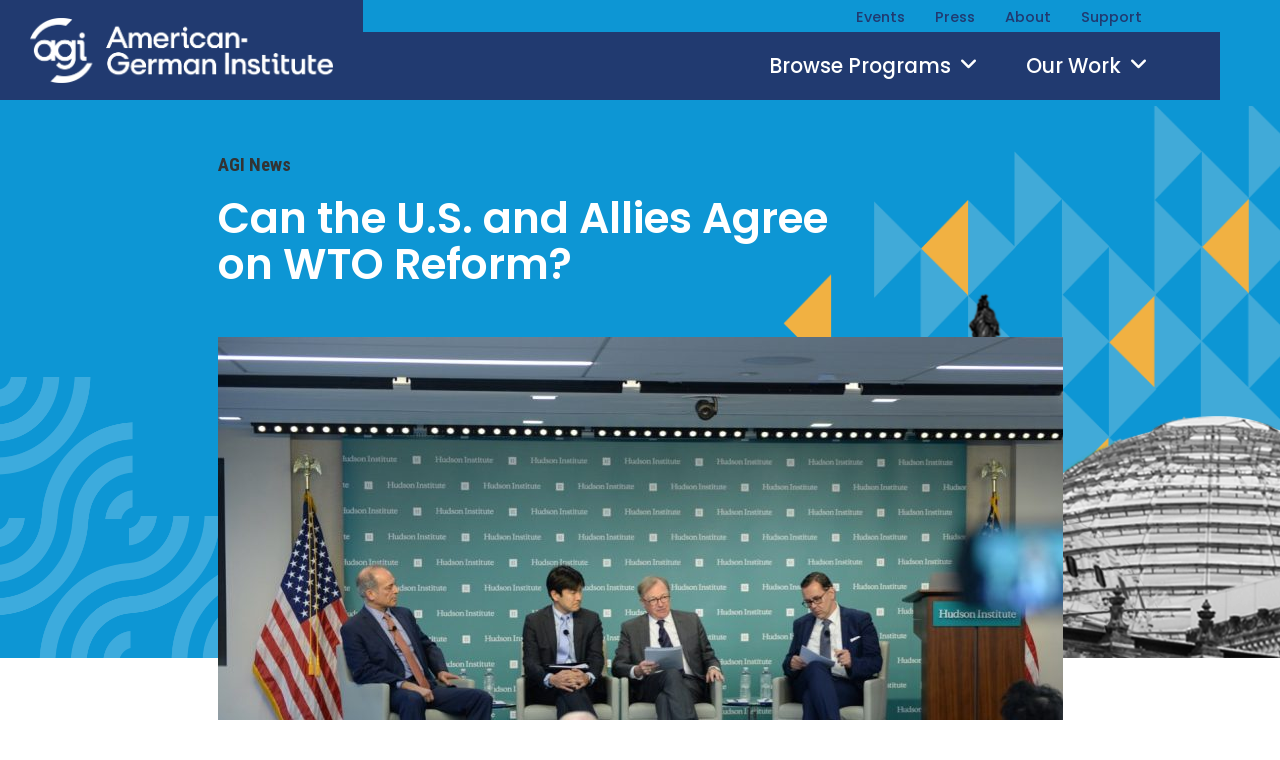

--- FILE ---
content_type: application/javascript; charset=UTF-8
request_url: https://www.aicgs.org/cdn-cgi/challenge-platform/scripts/jsd/main.js
body_size: 9672
content:
window._cf_chl_opt={AKGCx8:'b'};~function(G6,bn,bq,bV,bR,bA,bf,bv,G0,G1){G6=s,function(M,L,Gc,G5,b,G){for(Gc={M:492,L:320,b:245,G:476,P:462,i:295,o:389,U:390,I:444,W:454,Z:264,l:240},G5=s,b=M();!![];)try{if(G=parseInt(G5(Gc.M))/1*(parseInt(G5(Gc.L))/2)+parseInt(G5(Gc.b))/3*(parseInt(G5(Gc.G))/4)+parseInt(G5(Gc.P))/5+-parseInt(G5(Gc.i))/6*(-parseInt(G5(Gc.o))/7)+parseInt(G5(Gc.U))/8+-parseInt(G5(Gc.I))/9*(-parseInt(G5(Gc.W))/10)+-parseInt(G5(Gc.Z))/11*(parseInt(G5(Gc.l))/12),L===G)break;else b.push(b.shift())}catch(P){b.push(b.shift())}}(E,874571),bn=this||self,bq=bn[G6(365)],bV=null,bR=by(),bA=function(PT,PS,PB,Pf,PO,GZ,L,b,G,P){return PT={M:449,L:305,b:472,G:249},PS={M:430,L:381,b:422,G:430,P:398,i:219,o:473,U:351,I:333,W:428,Z:248,l:430,D:398,j:351,d:422,C:366,k:228,a:241,h:422,N:219,m:469,g:229,e:430,X:223,z:223,n:430},PB={M:243},Pf={M:489,L:449,b:387,G:486,P:242,i:328,o:392,U:413,I:278,W:229,Z:243,l:223,D:488,j:349,d:424,C:488,k:424,a:361,h:404,N:471,m:353,g:430,e:488,X:355,z:466,n:239,V:248,Y:355,c:346,K:416,Q:248,F:381,x:394,H:355,O:443,y:248,R:430,J:366,A:248,f:228,v:488,B:349,S:424,T:355,E0:381,E1:248,E2:417,E3:281,E4:248,E5:300,E6:248,E7:234,E8:355,E9:346,EE:480,Es:248,EM:430,EL:241,Eb:272,EG:381,EP:219,Ei:220,Eo:281,Eu:254,EU:469},PO={M:363,L:223},GZ=G6,L={'LNfsS':function(i,o){return i(o)},'RpVUX':function(i,o){return i+o},'ueCah':function(i,o){return o!==i},'trbVf':GZ(PT.M),'uSTXr':function(i,o){return i==o},'TuxgR':GZ(PT.L),'mJBzT':function(i,o){return i<o},'htQmH':function(i,o){return i-o},'VpaJE':function(i,o){return i|o},'OWpYF':function(i,o){return i-o},'LEfjE':function(i,o){return i==o},'qqMjm':function(i,o){return i(o)},'FKsSJ':function(i,o){return i>o},'pvhFw':function(i,o){return o&i},'zbiyE':function(i,o){return i(o)},'bmpgr':function(i,o){return i(o)},'yvnZv':function(i,o){return i<<o},'MxGDT':function(i,o){return i-o},'KyaEJ':function(i,o){return i(o)},'XTeJg':function(i,o){return i==o},'ksncR':function(i,o){return i&o},'xSfZa':function(i,o){return i(o)},'qeCkb':function(i,o){return i<o},'kdxTM':function(i,o){return i|o},'vbvcS':function(i,o){return o==i},'oIOcR':function(i,o){return i*o},'KucDl':function(i,o){return i!=o},'qPSTk':function(i,o){return i(o)},'DXNpW':function(i,o){return i&o},'SDYNH':function(i,o){return i==o},'vNKQl':function(i,o){return i(o)}},b=String[GZ(PT.b)],G={'h':function(i){return i==null?'':G.g(i,6,function(o,Gl){return Gl=s,Gl(PO.M)[Gl(PO.L)](o)})},'g':function(i,o,U,PA,PJ,Gt,I,W,Z,D,j,C,N,X,z,V,Y,K,Q,F,x,H,O){if(PA={M:327},PJ={M:401},Gt=GZ,I={'KreOt':function(R,J){return R>=J},'FyEor':function(y,R,GD){return GD=s,L[GD(PJ.M)](y,R)},'iCMPm':function(R,J,Gj){return Gj=s,L[Gj(PA.M)](R,J)}},L[Gt(Pf.M)](Gt(Pf.L),L[Gt(Pf.b)]))I[Gt(Pf.G)](i[Gt(Pf.P)],200)&&o[Gt(Pf.P)]<300?Z(Gt(Pf.i)):I[Gt(Pf.o)](U,I[Gt(Pf.U)](Gt(Pf.I),D[Gt(Pf.P)]));else{if(L[Gt(Pf.W)](null,i))return'';for(Z={},D={},j='',C=2,N=3,X=2,z=[],V=0,Y=0,K=0;K<i[Gt(Pf.Z)];K+=1)if(Q=i[Gt(Pf.l)](K),Object[Gt(Pf.D)][Gt(Pf.j)][Gt(Pf.d)](Z,Q)||(Z[Q]=N++,D[Q]=!0),F=j+Q,Object[Gt(Pf.C)][Gt(Pf.j)][Gt(Pf.k)](Z,F))j=F;else if(Gt(Pf.a)!==L[Gt(Pf.h)]){for(x=Gt(Pf.N)[Gt(Pf.m)]('|'),H=0;!![];){switch(x[H++]){case'0':C--;continue;case'1':0==C&&(C=Math[Gt(Pf.g)](2,X),X++);continue;case'2':j=String(Q);continue;case'3':Z[F]=N++;continue;case'4':if(Object[Gt(Pf.e)][Gt(Pf.j)][Gt(Pf.d)](D,j)){if(256>j[Gt(Pf.X)](0)){for(W=0;L[Gt(Pf.z)](W,X);V<<=1,Y==L[Gt(Pf.n)](o,1)?(Y=0,z[Gt(Pf.V)](U(V)),V=0):Y++,W++);for(O=j[Gt(Pf.Y)](0),W=0;8>W;V=L[Gt(Pf.c)](V<<1.43,1&O),Y==L[Gt(Pf.K)](o,1)?(Y=0,z[Gt(Pf.Q)](U(V)),V=0):Y++,O>>=1,W++);}else{for(O=1,W=0;L[Gt(Pf.z)](W,X);V=V<<1.28|O,L[Gt(Pf.F)](Y,o-1)?(Y=0,z[Gt(Pf.V)](L[Gt(Pf.x)](U,V)),V=0):Y++,O=0,W++);for(O=j[Gt(Pf.H)](0),W=0;L[Gt(Pf.O)](16,W);V=1&O|V<<1,L[Gt(Pf.W)](Y,o-1)?(Y=0,z[Gt(Pf.y)](U(V)),V=0):Y++,O>>=1,W++);}C--,C==0&&(C=Math[Gt(Pf.R)](2,X),X++),delete D[j]}else for(O=Z[j],W=0;W<X;V=V<<1|L[Gt(Pf.J)](O,1),Y==o-1?(Y=0,z[Gt(Pf.A)](L[Gt(Pf.f)](U,V)),V=0):Y++,O>>=1,W++);continue}break}}else G=P[i];if(L[Gt(Pf.M)]('',j)){if(Object[Gt(Pf.v)][Gt(Pf.B)][Gt(Pf.S)](D,j)){if(256>j[Gt(Pf.T)](0)){for(W=0;W<X;V<<=1,L[Gt(Pf.E0)](Y,o-1)?(Y=0,z[Gt(Pf.E1)](L[Gt(Pf.E2)](U,V)),V=0):Y++,W++);for(O=j[Gt(Pf.H)](0),W=0;L[Gt(Pf.O)](8,W);V=L[Gt(Pf.E3)](V,1)|O&1,L[Gt(Pf.W)](Y,L[Gt(Pf.n)](o,1))?(Y=0,z[Gt(Pf.E4)](U(V)),V=0):Y++,O>>=1,W++);}else{for(O=1,W=0;W<X;V=L[Gt(Pf.c)](V<<1,O),Y==L[Gt(Pf.E5)](o,1)?(Y=0,z[Gt(Pf.E6)](L[Gt(Pf.E7)](U,V)),V=0):Y++,O=0,W++);for(O=j[Gt(Pf.E8)](0),W=0;16>W;V=L[Gt(Pf.E9)](V<<1,O&1.96),L[Gt(Pf.EE)](Y,o-1)?(Y=0,z[Gt(Pf.Es)](U(V)),V=0):Y++,O>>=1,W++);}C--,L[Gt(Pf.EE)](0,C)&&(C=Math[Gt(Pf.EM)](2,X),X++),delete D[j]}else for(O=Z[j],W=0;W<X;V=V<<1|L[Gt(Pf.EL)](O,1),Y==L[Gt(Pf.K)](o,1)?(Y=0,z[Gt(Pf.V)](L[Gt(Pf.Eb)](U,V)),V=0):Y++,O>>=1,W++);C--,L[Gt(Pf.EG)](0,C)&&X++}for(O=2,W=0;L[Gt(Pf.EP)](W,X);V=L[Gt(Pf.Ei)](L[Gt(Pf.Eo)](V,1),O&1),Y==o-1?(Y=0,z[Gt(Pf.E1)](U(V)),V=0):Y++,O>>=1,W++);for(;;)if(V<<=1,L[Gt(Pf.Eu)](Y,o-1)){z[Gt(Pf.Q)](U(V));break}else Y++;return z[Gt(Pf.EU)]('')}},'j':function(i,Pv,Gd){return Pv={M:355},Gd=GZ,i==null?'':''==i?null:G.i(i[Gd(PB.M)],32768,function(o,GC){return GC=Gd,i[GC(Pv.M)](o)})},'i':function(i,o,U,Gp,I,W,Z,D,j,C,N,X,z,V,Y,K,F,Q){for(Gp=GZ,I=[],W=4,Z=4,D=3,j=[],X=U(0),z=o,V=1,C=0;3>C;I[C]=C,C+=1);for(Y=0,K=Math[Gp(PS.M)](2,2),N=1;K!=N;Q=z&X,z>>=1,L[Gp(PS.L)](0,z)&&(z=o,X=U(V++)),Y|=L[Gp(PS.b)](0<Q?1:0,N),N<<=1);switch(Y){case 0:for(Y=0,K=Math[Gp(PS.G)](2,8),N=1;L[Gp(PS.P)](N,K);Q=z&X,z>>=1,0==z&&(z=o,X=U(V++)),Y|=(L[Gp(PS.i)](0,Q)?1:0)*N,N<<=1);F=L[Gp(PS.o)](b,Y);break;case 1:for(Y=0,K=Math[Gp(PS.G)](2,16),N=1;K!=N;Q=L[Gp(PS.U)](X,z),z>>=1,L[Gp(PS.I)](0,z)&&(z=o,X=L[Gp(PS.W)](U,V++)),Y|=N*(0<Q?1:0),N<<=1);F=b(Y);break;case 2:return''}for(C=I[3]=F,j[Gp(PS.Z)](F);;){if(V>i)return'';for(Y=0,K=Math[Gp(PS.l)](2,D),N=1;L[Gp(PS.D)](N,K);Q=L[Gp(PS.j)](X,z),z>>=1,z==0&&(z=o,X=U(V++)),Y|=L[Gp(PS.d)](0<Q?1:0,N),N<<=1);switch(F=Y){case 0:for(Y=0,K=Math[Gp(PS.G)](2,8),N=1;L[Gp(PS.P)](N,K);Q=L[Gp(PS.C)](X,z),z>>=1,z==0&&(z=o,X=L[Gp(PS.k)](U,V++)),Y|=(L[Gp(PS.i)](0,Q)?1:0)*N,N<<=1);I[Z++]=b(Y),F=Z-1,W--;break;case 1:for(Y=0,K=Math[Gp(PS.G)](2,16),N=1;N!=K;Q=L[Gp(PS.a)](X,z),z>>=1,z==0&&(z=o,X=U(V++)),Y|=L[Gp(PS.h)](L[Gp(PS.N)](0,Q)?1:0,N),N<<=1);I[Z++]=b(Y),F=Z-1,W--;break;case 2:return j[Gp(PS.m)]('')}if(L[Gp(PS.g)](0,W)&&(W=Math[Gp(PS.e)](2,D),D++),I[F])F=I[F];else if(Z===F)F=C+C[Gp(PS.X)](0);else return null;j[Gp(PS.Z)](F),I[Z++]=C+F[Gp(PS.z)](0),W--,C=F,W==0&&(W=Math[Gp(PS.n)](2,D),D++)}}},P={},P[GZ(PT.G)]=G.h,P}(),bf={},bf[G6(359)]='o',bf[G6(338)]='s',bf[G6(286)]='u',bf[G6(376)]='z',bf[G6(262)]='n',bf[G6(235)]='I',bf[G6(408)]='b',bv=bf,bn[G6(354)]=function(M,L,G,P,ie,ig,im,Gh,i,U,I,W,h,Z,D,j){if(ie={M:482,L:370,b:287,G:269,P:405,i:267,o:455,U:405,I:267,W:485,Z:296,l:252,D:485,j:296,d:252,C:402,k:277,a:243,h:316,N:225,m:275,g:339,e:464,X:283,z:328,n:340,V:442,Y:457,c:288,K:246},ig={M:493,L:357,b:355,G:301,P:248,i:355,o:263,U:324,I:379,W:329,Z:434,l:329,D:430,j:274,d:358,C:243,k:269,a:271},im={M:488,L:349,b:424,G:248},Gh=G6,i={'yRpXk':function(C,h){return C>h},'bWXrx':function(C,h){return C-h},'Fvuxx':function(C,h){return C<<h},'XZkmE':function(C,h){return h|C},'RBLml':function(C,h){return C==h},'hSlck':function(C,h){return C(h)},'IWMWA':function(C,h){return C&h},'Ykbeu':function(C,h){return C<h},'PtiPb':function(C,h){return C===h},'gcUiW':Gh(ie.M),'RsYXY':Gh(ie.L),'jPpxg':Gh(ie.b),'GQhCT':function(C,h){return C+h}},i[Gh(ie.G)](null,L)||L===void 0)return P;for(U=bT(L),M[Gh(ie.P)][Gh(ie.i)]&&(U=U[Gh(ie.o)](M[Gh(ie.U)][Gh(ie.I)](L))),U=M[Gh(ie.W)][Gh(ie.Z)]&&M[Gh(ie.l)]?M[Gh(ie.D)][Gh(ie.j)](new M[(Gh(ie.d))](U)):function(C,Gm,z,N){if(Gm=Gh,Gm(ig.M)!==Gm(ig.M)){if(i[Gm(ig.L)](256,EU[Gm(ig.b)](0))){for(sW=0;sZ<sl;sj<<=1,st==i[Gm(ig.G)](sd,1)?(sC=0,sp[Gm(ig.P)](sk(sa)),sr=0):sh++,sD++);for(z=sN[Gm(ig.i)](0),sm=0;8>sg;sX=i[Gm(ig.o)](sz,1)|z&1.11,sn-1==sw?(sq=0,sV[Gm(ig.P)](sY(sc)),sK=0):sQ++,z>>=1,se++);}else{for(z=1,sF=0;sx<sH;sy=i[Gm(ig.U)](i[Gm(ig.o)](sR,1),z),i[Gm(ig.I)](sJ,sA-1)?(sf=0,sv[Gm(ig.P)](i[Gm(ig.W)](sB,sS)),sT=0):M0++,z=0,sO++);for(z=M1[Gm(ig.i)](0),M2=0;i[Gm(ig.L)](16,M3);M5=M6<<1.91|i[Gm(ig.Z)](z,1),M8-1==M7?(M9=0,ME[Gm(ig.P)](i[Gm(ig.l)](Ms,MM)),ML=0):Mb++,z>>=1,M4++);}sb--,0==sG&&(sP=si[Gm(ig.D)](2,so),su++),delete sU[sI]}else{for(C[Gm(ig.j)](),N=0;i[Gm(ig.d)](N,C[Gm(ig.C)]);i[Gm(ig.k)](C[N],C[N+1])?C[Gm(ig.a)](N+1,1):N+=1);return C}}(U),I='nAsAaAb'.split('A'),I=I[Gh(ie.C)][Gh(ie.k)](I),W=0;W<U[Gh(ie.a)];i[Gh(ie.h)]===i[Gh(ie.N)]?(h={},h[Gh(ie.m)]=i[Gh(ie.g)],h[Gh(ie.e)]=G.r,h[Gh(ie.X)]=Gh(ie.z),M[Gh(ie.n)][Gh(ie.V)](h,'*')):(Z=U[W],D=bS(M,L,Z),I(D))?(j='s'===D&&!M[Gh(ie.Y)](L[Z]),Gh(ie.c)===G+Z?o(i[Gh(ie.K)](G,Z),D):j||o(G+Z,L[Z])):o(G+Z,D),W++);return P;function o(C,N,GN){GN=Gh,Object[GN(im.M)][GN(im.L)][GN(im.b)](P,N)||(P[N]=[]),P[N][GN(im.G)](C)}},G0=G6(409)[G6(353)](';'),G1=G0[G6(402)][G6(277)](G0),bn[G6(475)]=function(M,L,iV,iq,Gg,G,P,i,o,U){for(iV={M:410,L:243,b:256,G:243,P:451,i:468,o:248,U:258},iq={M:224},Gg=G6,G={'sSNmx':function(I,W){return I+W},'irTOU':function(I,W){return I===W},'enxmx':function(I,W){return I(W)}},P=Object[Gg(iV.M)](L),i=0;i<P[Gg(iV.L)];i++)if(o=P[i],G[Gg(iV.b)]('f',o)&&(o='N'),M[o]){for(U=0;U<L[P[i]][Gg(iV.G)];-1===M[o][Gg(iV.P)](L[P[i]][U])&&(G[Gg(iV.i)](G1,L[P[i]][U])||M[o][Gg(iV.o)]('o.'+L[P[i]][U])),U++);}else M[o]=L[P[i]][Gg(iV.U)](function(I,Ge){return Ge=Gg,G[Ge(iq.M)]('o.',I)})},G3();function bc(Gy,GE,M,L){return Gy={M:418,L:262},GE=G6,M=bn[GE(Gy.M)],!M?null:(L=M.i,typeof L!==GE(Gy.L)||L<30)?null:L}function bB(L,G,i1,Gk,P,i){return i1={M:373,L:373,b:414,G:414,P:488,i:226,o:424,U:451,I:450},Gk=G6,P={},P[Gk(i1.M)]=function(o,U){return o instanceof U},i=P,i[Gk(i1.L)](G,L[Gk(i1.b)])&&0<L[Gk(i1.G)][Gk(i1.P)][Gk(i1.i)][Gk(i1.o)](G)[Gk(i1.U)](Gk(i1.I))}function bH(P5,P4,GG,L,b,G,P,i){return P5={M:452,L:441,b:331,G:323,P:232},P4={M:363,L:223},GG=G6,L={},L[GG(P5.M)]=function(o,U){return o-U},L[GG(P5.L)]=function(o,U){return U!==o},b=L,G=3600,P=bx(),i=Math[GG(P5.b)](Date[GG(P5.G)]()/1e3),b[GG(P5.M)](i,P)>G?b[GG(P5.L)](GG(P5.P),GG(P5.P))?G==null?'':P.g(i,6,function(U,GP){return GP=GG,GP(P4.M)[GP(P4.L)](U)}):![]:!![]}function G4(G,P,o3,GV,i,o,o2,U,I){if(o3={M:350,L:412,b:483,G:482,P:273,i:328,o:481,U:350,I:243,W:328,Z:275,l:483,D:464,j:283,d:273,C:340,k:442,a:275,h:482,N:464,m:283,g:312,e:321,X:442},GV=G6,i={},i[GV(o3.M)]=GV(o3.L),i[GV(o3.b)]=GV(o3.G),i[GV(o3.P)]=GV(o3.i),o=i,!G[GV(o3.o)])return o[GV(o3.M)]===o[GV(o3.U)]?void 0:(o2={M:355},i==null?'':o==''?null:U.i(I[GV(o3.I)],32768,function(D,GY){return GY=GV,Z[GY(o2.M)](D)}));P===GV(o3.W)?(U={},U[GV(o3.Z)]=o[GV(o3.l)],U[GV(o3.D)]=G.r,U[GV(o3.j)]=o[GV(o3.d)],bn[GV(o3.C)][GV(o3.k)](U,'*')):(I={},I[GV(o3.a)]=GV(o3.h),I[GV(o3.N)]=G.r,I[GV(o3.m)]=GV(o3.g),I[GV(o3.e)]=P,bn[GV(o3.C)][GV(o3.X)](I,'*'))}function by(PP,GI){return PP={M:250,L:250},GI=G6,crypto&&crypto[GI(PP.M)]?crypto[GI(PP.L)]():''}function bJ(G,P,PW,GW,i,o,U,I,W,Z,l,D,j){if(PW={M:325,L:230,b:491,G:309,P:259,i:431,o:222,U:372,I:418,W:343,Z:391,l:302,D:236,j:380,d:261,C:411,k:460,a:291,h:247,N:478,m:253,g:436,e:330,X:236,z:458,n:236,V:458,Y:377,c:236,K:266,Q:371,F:461,x:260,H:275,O:282,y:298,R:249},GW=G6,i={'rUyKs':function(d,C){return d(C)},'uLDSP':function(d,C){return C!==d},'AsNaV':function(d,C){return d+C},'CVHie':function(d,C){return d+C},'GeXqJ':GW(PW.M),'yuguy':GW(PW.L)},!i[GW(PW.b)](bF,0))return![];U=(o={},o[GW(PW.G)]=G,o[GW(PW.P)]=P,o);try{if(i[GW(PW.i)](GW(PW.o),GW(PW.U)))I=bn[GW(PW.I)],W=i[GW(PW.W)](i[GW(PW.Z)](GW(PW.l),bn[GW(PW.D)][GW(PW.j)]),GW(PW.d))+I.r+i[GW(PW.C)],Z=new bn[(GW(PW.k))](),Z[GW(PW.a)](GW(PW.h),W),Z[GW(PW.N)]=2500,Z[GW(PW.m)]=function(){},l={},l[GW(PW.g)]=bn[GW(PW.D)][GW(PW.g)],l[GW(PW.e)]=bn[GW(PW.X)][GW(PW.e)],l[GW(PW.z)]=bn[GW(PW.n)][GW(PW.V)],l[GW(PW.Y)]=bn[GW(PW.c)][GW(PW.K)],l[GW(PW.Q)]=bR,D=l,j={},j[GW(PW.F)]=U,j[GW(PW.x)]=D,j[GW(PW.H)]=i[GW(PW.O)],Z[GW(PW.y)](bA[GW(PW.R)](j));else return'i'}catch(C){}}function bF(L,GT,GL,b,G){return GT={M:268,L:439},GL=G6,b={},b[GL(GT.M)]=function(P,i){return P<i},G=b,G[GL(GT.M)](Math[GL(GT.L)](),L)}function bY(M,GO,Gx,G7,L,b,GH,P){(GO={M:334,L:314,b:474,G:293,P:270,i:251,o:420,U:334},Gx={M:304,L:403},G7=G6,L={'AkxYj':function(G,P){return G(P)},'Jmfia':function(G,P,i){return G(P,i)},'sJBvH':G7(GO.M),'aYzdV':function(G){return G()},'fyBbG':G7(GO.L)},b=L[G7(GO.b)](G2),bO(b.r,function(G,G8){G8=G7,typeof M===G8(Gx.M)&&L[G8(Gx.L)](M,G),bQ()}),b.e)&&(L[G7(GO.G)]===G7(GO.P)?(GH={M:304},P=o(),L[G7(GO.i)](U,P.r,function(a,G9){G9=G7,typeof D===G9(GH.M)&&C(a),d()}),P.e&&D(L[G7(GO.o)],P.e)):bJ(G7(GO.U),b.e))}function s(M,L,b,G){return M=M-219,b=E(),G=b[M],G}function bx(P1,Gb,M,L){return P1={M:418,L:331,b:448},Gb=G6,M={'wQUMw':function(b,G){return b(G)}},L=bn[Gb(P1.M)],Math[Gb(P1.L)](+M[Gb(P1.b)](atob,L.t))}function bS(M,L,G,il,Ga,P,i,o){P=(il={M:359,L:233,b:433,G:304,P:332,i:315,o:289,U:255,I:237,W:248,Z:355,l:438,D:322,j:285,d:276,C:445,k:399,a:310,h:304,N:479,m:347,g:347,e:432,X:479,z:479,n:479,V:355,Y:341,c:276,K:313,Q:248,F:355,x:427,H:313,O:248,y:440,R:344,J:369,A:284,f:494,v:306,B:430,S:485,T:368,E0:485,E1:378,E2:265,E3:374,E4:425},Ga=G6,{'ZJLRA':function(U,I){return U-I},'GefrS':function(U,I){return U>I},'cgdcp':function(U,I){return U<<I},'SKARm':function(U,I){return U&I},'ZCekA':function(U,I){return I==U},'wYLvQ':function(U,I){return U(I)},'OGcAG':function(U,I){return I==U},'xHxlp':function(U,I){return U<I},'gehNv':function(U,I){return U-I},'zooHc':function(U,I){return U|I},'bIwQg':function(U,I){return U|I},'pRtUC':function(U,I){return U-I},'DMgGG':function(U,I){return U>I},'RsTWr':function(U,I){return U<<I},'WEZru':function(U,I){return U==I},'WEHiE':function(U,I){return I==U},'lWIzj':function(U,I){return I==U},'tOTIH':Ga(il.M),'bYUcI':Ga(il.L),'jRSqD':Ga(il.b),'ynldj':function(U,I){return U===I},'KkjLp':function(U,I){return I===U},'YDtRa':function(U,I){return I==U},'NVEux':Ga(il.G)});try{i=L[G]}catch(U){return'i'}if(P[Ga(il.P)](null,i))return void 0===i?'u':'x';if(P[Ga(il.i)]==typeof i){if(Ga(il.o)===Ga(il.U)){for(Q=0;F<x;O<<=1,y==P[Ga(il.I)](R,1)?(J=0,A[Ga(il.W)](f(i)),B=0):S++,H++);for(T=E0[Ga(il.Z)](0),E1=0;P[Ga(il.l)](8,E2);E4=P[Ga(il.D)](E5,1)|P[Ga(il.j)](E6,1),P[Ga(il.d)](E7,P[Ga(il.I)](E8,1))?(E9=0,EE[Ga(il.W)](P[Ga(il.C)](Es,EM)),EL=0):Eb++,EG>>=1,E3++);}else try{if(P[Ga(il.k)]!==P[Ga(il.a)]){if(Ga(il.h)==typeof i[Ga(il.N)]){if(Ga(il.m)!==Ga(il.g)){if(P[Ga(il.e)](Ga(il.G),typeof M[Ga(il.X)]))return P[Ga(il.z)](function(){}),'p'}else return i[Ga(il.n)](function(){}),'p'}}else{if(256>EC[Ga(il.V)](0)){for(sz=0;P[Ga(il.Y)](sw,sn);sV<<=1,P[Ga(il.c)](sY,P[Ga(il.K)](sc,1))?(sK=0,sQ[Ga(il.Q)](P[Ga(il.C)](sF,sx)),sH=0):sO++,sq++);for(sy=sR[Ga(il.F)](0),sJ=0;P[Ga(il.l)](8,sA);sv=P[Ga(il.x)](sB<<1.32,1&sS),sT==P[Ga(il.H)](M0,1)?(M1=0,M2[Ga(il.O)](M3(M4)),M5=0):M6++,M7>>=1,sf++);}else{for(M8=1,M9=0;ME<Ms;ML=P[Ga(il.y)](Mb<<1,MG),MP==P[Ga(il.R)](Mi,1)?(Mo=0,Mu[Ga(il.Q)](MU(MI)),MW=0):MZ++,Ml=0,MM++);for(MD=Mj[Ga(il.Z)](0),Mt=0;P[Ga(il.J)](16,Md);Mp=P[Ga(il.A)](Mk,1)|Ma&1.56,P[Ga(il.f)](Mr,Mh-1)?(MN=0,Mm[Ga(il.O)](Mg(Me)),MX=0):Mz++,Mw>>=1,MC++);}sa--,P[Ga(il.v)](0,sr)&&(sh=sN[Ga(il.B)](2,sm),sg++),delete se[sX]}}catch(l){}}return M[Ga(il.S)][Ga(il.T)](i)?'a':i===M[Ga(il.E0)]?'D':P[Ga(il.E1)](!0,i)?'T':P[Ga(il.E2)](!1,i)?'F':(o=typeof i,P[Ga(il.E3)](P[Ga(il.E4)],o)?bB(M,i)?'N':'f':bv[o]||'?')}function G3(o1,o0,iS,iB,Gz,M,L,b,G,o,U,I,W,Z,P){if(o1={M:307,L:396,b:294,G:319,P:407,i:231,o:418,U:238,I:490,W:367,Z:319,l:257,D:447,j:457,d:299,C:288,k:423,a:384,h:384,N:348,m:362,g:429,e:397,X:386,z:453,n:385,V:415,Y:477,c:227,K:421,Q:244,F:465,x:221,H:395,O:406,y:360,R:308,J:290},o0={M:238,L:490,b:290},iS={M:326},iB={M:388},Gz=G6,M={'DBIXx':function(i,o,U){return i(o,U)},'eVoJh':function(i,o){return i(o)},'cLCYg':function(i,o){return i(o)},'quVmN':function(i,o){return o===i},'FvoQE':function(i,o){return i===o},'GJaYt':function(i,o){return i+o},'sPmOD':function(i,o,U){return i(o,U)},'hxMeY':Gz(o1.M),'Yepwh':Gz(o1.L),'yZzaA':Gz(o1.b),'MKVeX':Gz(o1.G),'RxNFW':function(i){return i()},'pemJW':function(i,o){return i!==o},'sIFZu':Gz(o1.P),'fAKom':Gz(o1.i)},L=bn[Gz(o1.o)],!L)return;if(!bH())return;if(b=![],G=function(Gw){if(Gw=Gz,!b){if(b=!![],!bH())return;M[Gw(iS.M)](bY,function(i,Gn){Gn=Gw,M[Gn(iB.M)](G4,L,i)})}},bq[Gz(o1.U)]!==Gz(o1.I))M[Gz(o1.W)]!==Gz(o1.Z)?(o=o[a],U=h(N,U,o),M[Gz(o1.l)](g,U))?(I=M[Gz(o1.D)]('s',U)&&!x[Gz(o1.j)](H[o]),M[Gz(o1.d)](Gz(o1.C),M[Gz(o1.k)](O,o))?M[Gz(o1.a)](y,R+o,U):I||J(A+o,f[o])):M[Gz(o1.h)](Q,F+o,U):M[Gz(o1.N)](G);else if(bn[Gz(o1.m)]){if(M[Gz(o1.g)](M[Gz(o1.e)],Gz(o1.X)))bq[Gz(o1.m)](M[Gz(o1.z)],G);else return U=o[Gz(o1.n)](Gz(o1.V)),U[Gz(o1.Y)]=M[Gz(o1.c)],U[Gz(o1.K)]='-1',U[Gz(o1.Q)][Gz(o1.F)](U),I=U[Gz(o1.x)],W={},W=I(I,I,'',W),W=W(I,I[Gz(o1.H)]||I[M[Gz(o1.O)]],'n.',W),W=Z(I,U[M[Gz(o1.y)]],'d.',W),l[Gz(o1.Q)][Gz(o1.R)](U),Z={},Z.r=W,Z.e=null,Z}else P=bq[Gz(o1.J)]||function(){},bq[Gz(o1.J)]=function(Gq){Gq=Gz,P(),bq[Gq(o0.M)]!==Gq(o0.L)&&(bq[Gq(o0.b)]=P,G())}}function G2(iQ,GX,b,G,P,i,o,U){b=(iQ={M:415,L:307,b:396,G:294,P:385,i:463,o:477,U:364,I:421,W:244,Z:465,l:221,D:383,j:393,d:395,C:375,k:318,a:308,h:467,N:419,m:311},GX=G6,{'GVHWw':GX(iQ.M),'kuTTg':GX(iQ.L),'ctova':function(I,W,Z,l,D){return I(W,Z,l,D)},'YzcDf':function(I,W,Z,l,D){return I(W,Z,l,D)},'ORlnC':GX(iQ.b),'VOHYP':GX(iQ.G),'iDWRS':function(I,W){return I!==W}});try{return G=bq[GX(iQ.P)](b[GX(iQ.i)]),G[GX(iQ.o)]=b[GX(iQ.U)],G[GX(iQ.I)]='-1',bq[GX(iQ.W)][GX(iQ.Z)](G),P=G[GX(iQ.l)],i={},i=b[GX(iQ.D)](pRIb1,P,P,'',i),i=b[GX(iQ.j)](pRIb1,P,P[GX(iQ.d)]||P[b[GX(iQ.C)]],'n.',i),i=pRIb1(P,G[b[GX(iQ.k)]],'d.',i),bq[GX(iQ.W)][GX(iQ.a)](G),o={},o.r=i,o.e=null,o}catch(I){return b[GX(iQ.h)](GX(iQ.N),GX(iQ.m))?(U={},U.r={},U.e=I,U):![]}}function bT(M,iD,Gr,L){for(iD={M:455,L:410,b:345},Gr=G6,L=[];M!==null;L=L[Gr(iD.M)](Object[Gr(iD.L)](M)),M=Object[Gr(iD.b)](M));return L}function bQ(GB,GM,L,b,G){if(GB={M:435,L:435},GM=G6,L={},L[GM(GB.M)]=function(P,i){return P===i},b=L,G=bc(),b[GM(GB.L)](G,null))return;bV=(bV&&clearTimeout(bV),setTimeout(function(){bY()},G*1e3))}function bO(M,L,PG,Pb,PL,Ps,Gi,b,G,P,i){PG={M:478,L:400,b:278,G:247,P:418,i:303,o:236,U:460,I:291,W:484,Z:280,l:302,D:236,j:380,d:459,C:481,k:253,a:470,h:336,N:279,m:279,g:335,e:292,X:298,z:249,n:337},Pb={M:342},PL={M:456,L:446,b:400,G:426,P:242,i:242,o:328,U:297,I:382},Ps={M:487,L:363,b:223,G:356,P:317},Gi=G6,b={'ilQXD':function(o,U){return o(U)},'sEnCQ':Gi(PG.M),'doFkA':function(o,U){return U!==o},'madqr':Gi(PG.L),'szyJZ':function(o,U){return o+U},'qSzBo':Gi(PG.b),'XQAJv':Gi(PG.G),'ntVwG':function(o,U){return o+U},'MDUWH':function(o){return o()}},G=bn[Gi(PG.P)],console[Gi(PG.i)](bn[Gi(PG.o)]),P=new bn[(Gi(PG.U))](),P[Gi(PG.I)](b[Gi(PG.W)],b[Gi(PG.Z)](Gi(PG.l)+bn[Gi(PG.D)][Gi(PG.j)]+Gi(PG.d),G.r)),G[Gi(PG.C)]&&(P[Gi(PG.M)]=5e3,P[Gi(PG.k)]=function(Go){if(Go=Gi,Go(Ps.M)!==Go(Ps.M))return Go(Ps.L)[Go(Ps.b)](L);else b[Go(Ps.G)](L,b[Go(Ps.P)])}),P[Gi(PG.a)]=function(Gu,o){Gu=Gi,o={'PsmEB':function(U){return U()}},b[Gu(PL.M)](b[Gu(PL.L)],Gu(PL.b))?o[Gu(PL.G)](L):P[Gu(PL.P)]>=200&&P[Gu(PL.i)]<300?L(Gu(PL.o)):L(b[Gu(PL.U)](b[Gu(PL.I)],P[Gu(PL.P)]))},P[Gi(PG.h)]=function(GU){GU=Gi,L(GU(Pb.M))},i={'t':bx(),'lhr':bq[Gi(PG.N)]&&bq[Gi(PG.m)][Gi(PG.g)]?bq[Gi(PG.m)][Gi(PG.g)]:'','api':G[Gi(PG.C)]?!![]:![],'c':b[Gi(PG.e)](bK),'payload':M},P[Gi(PG.X)](bA[Gi(PG.z)](JSON[Gi(PG.n)](i)))}function E(o4){return o4='eVoJh,RpVUX,success,hSlck,SSTpq3,floor,lWIzj,SDYNH,error on cf_chl_props,href,onerror,stringify,string,gcUiW,parent,xHxlp,xhr-error,AsNaV,pRtUC,getPrototypeOf,VpaJE,QRDZC,RxNFW,hasOwnProperty,bPLim,DXNpW,XgpXH,split,pRIb1,charCodeAt,ilQXD,yRpXk,Ykbeu,object,yZzaA,utnNJ,addEventListener,4YkoZhl2gG-XdQJPfaSrU3tIvbpNcMED8Bu5KHzL+OWxV9qFeC6wTAm$sny7ji1R0,kuTTg,document,pvhFw,MKVeX,isArray,DMgGG,vcHjX,JBxy9,wbaZQ,GMwmW,YDtRa,ORlnC,symbol,pkLOA2,ynldj,RBLml,AKGCx8,LEfjE,qSzBo,ctova,sPmOD,createElement,XNWvg,trbVf,DBIXx,189QdNlib,12413000louZpp,CVHie,FyEor,YzcDf,qqMjm,clientInformation,navigator,sIFZu,KucDl,bYUcI,QZQyb,LNfsS,includes,AkxYj,TuxgR,Object,Yepwh,uXOEe,boolean,_cf_chl_opt;JJgc4;PJAn2;kJOnV9;IWJi4;OHeaY1;DqMg0;FKmRv9;LpvFx1;cAdz2;PqBHf2;nFZCC5;ddwW5;pRIb1;rxvNi8;RrrrA2;erHi9,keys,GeXqJ,evZXk,iCMPm,Function,iframe,OWpYF,bmpgr,__CF$cv$params,RejNK,sJBvH,tabIndex,oIOcR,GJaYt,call,NVEux,PsmEB,zooHc,vNKQl,pemJW,pow,uLDSP,OGcAG,RFtjU,IWMWA,zRXmQ,CnwA5,neOlD,GefrS,random,bIwQg,wKUGl,postMessage,FKsSJ,242352vzkUaB,wYLvQ,madqr,quVmN,wQUMw,WKAqd,[native code],indexOf,FVgNg,fAKom,600eKrUjr,concat,doFkA,isNaN,LRmiB4,/jsd/oneshot/d251aa49a8a3/0.9788240590543323:1770049741:7jI9dos9Cy94npZY6JF4Tl07dSlcJ37xoUtex4FZckM/,XMLHttpRequest,errorInfoObject,1989780ZpMlzF,GVHWw,sid,appendChild,mJBzT,iDWRS,enxmx,join,onload,4|0|1|3|2,fromCharCode,qPSTk,aYzdV,rxvNi8,85616rMKfUq,style,timeout,catch,XTeJg,api,cloudflare-invisible,uEyZc,XQAJv,Array,KreOt,pTDGM,prototype,ueCah,loading,rUyKs,849028UtYbMG,ijAsK,WEZru,qeCkb,kdxTM,contentWindow,CWJcI,charAt,sSNmx,jPpxg,toString,hxMeY,zbiyE,uSTXr,jsd,DOMContentLoaded,IfvRw,CzgAa,KyaEJ,bigint,_cf_chl_opt,ZJLRA,readyState,htQmH,24VAxYIZ,ksncR,status,length,body,204tfmtSu,GQhCT,POST,push,qbqXrAQ,randomUUID,Jmfia,Set,ontimeout,vbvcS,yiQbO,irTOU,cLCYg,map,TYlZ6,chctx,/b/ov1/0.9788240590543323:1770049741:7jI9dos9Cy94npZY6JF4Tl07dSlcJ37xoUtex4FZckM/,number,Fvuxx,34607408yPClnA,KkjLp,aUjz8,getOwnPropertyNames,WrmPD,PtiPb,grBKc,splice,xSfZa,IMxtO,sort,source,ZCekA,bind,http-code:,location,ntVwG,yvnZv,yuguy,event,RsTWr,SKARm,undefined,nUVMK,d.cookie,vyNPB,onreadystatechange,open,MDUWH,fyBbG,contentDocument,99564GCbsWe,from,szyJZ,send,FvoQE,MxGDT,bWXrx,/cdn-cgi/challenge-platform/h/,log,function,bnypk,WEHiE,display: none,removeChild,AdeF3,jRSqD,CHewI,error,gehNv,XqvkE,tOTIH,RsYXY,sEnCQ,VOHYP,UuEyq,4bZZfBc,detail,cgdcp,now,XZkmE,/invisible/jsd'.split(','),E=function(){return o4},E()}function bK(GA,Gs,M){return GA={M:352,L:437},Gs=G6,M={'XgpXH':function(L,b){return b!==L},'neOlD':function(L){return L()}},M[Gs(GA.M)](M[Gs(GA.L)](bc),null)}}()